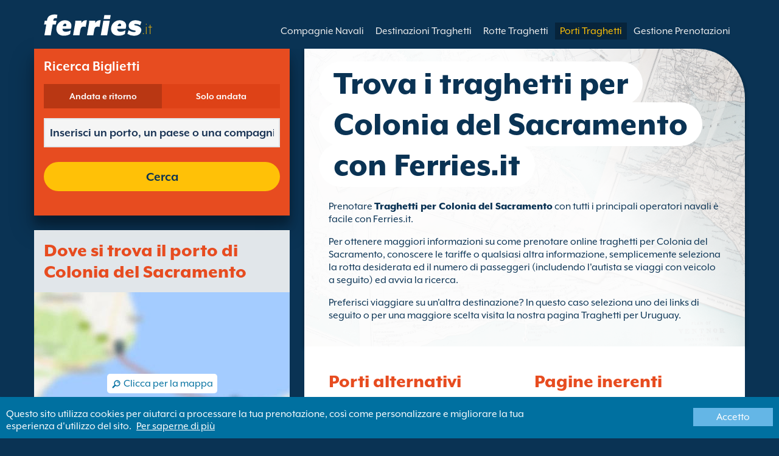

--- FILE ---
content_type: text/html; charset=UTF-8
request_url: https://www.ferries.it/traghetti_per_colonia_del_sacramento.html
body_size: 11101
content:
<!DOCTYPE html>

<html lang="it">
<head id="Head1"><title>
	Traghetti per Colonia del Sacramento, rotte e biglietti con Ferries.it
</title>
<meta charset="utf-8" />
<meta http-equiv="X-UA-Compatible" content="IE=edge" />
<meta name="viewport" content="initial-scale=1.0, maximum-scale=1.0, user-scalable=0" />
<meta name="revisit-after" content="7days" />
<meta name="robots" content="index,follow" />
<meta name="robots" content="ALL" />
<meta name="description" content="Trova numerosi traghetti per Colonia del Sacramento, visualizza le rotte e prenota biglietti con Ferries.it" />

<meta name="apple-itunes-app" content="app-id=875214984, app-argument=foobar" />

<link rel="image_src" href="https://www.ferries.it/images/logo.gif" /> 

<script type="text/javascript">
    var pageLoadStart = Date.now();    
</script>
<script>
    dataLayer = [{
    'pageCategory': 'FerriesFerryToPort'
}];
</script>
<!-- Google Tag Manager -->
<script>(function (w, d, s, l, i) {
w[l] = w[l] || []; w[l].push({
'gtm.start':
new Date().getTime(), event: 'gtm.js'
}); var f = d.getElementsByTagName(s)[0],
j = d.createElement(s), dl = l != 'dataLayer' ? '&l=' + l : ''; j.async = true; j.src =
'https://www.googletagmanager.com/gtm.js?id=' + i + dl; f.parentNode.insertBefore(j, f);
})(window, document, 'script', 'dataLayer', 'GTM-NB3MKWX');</script>
<!-- End Google Tag Manager -->
<script type="text/javascript">
        /*Google Analytics*/
        (function (i, s, o, g, r, a, m) {
            i['GoogleAnalyticsObject'] = r; i[r] = i[r] || function () {
                (i[r].q = i[r].q || []).push(arguments)
            }, i[r].l = 1 * new Date(); a = s.createElement(o),
            m = s.getElementsByTagName(o)[0]; a.async = 1; a.src = g; m.parentNode.insertBefore(a, m)
        })(window, document, 'script', 'https://www.google-analytics.com/analytics.js', 'ga');

        ga('create', 'UA-37382984-1', 'auto', { 'allowLinker': true });
        ga('require', 'linker');
        ga('linker:autoLink', ['directferries.com']);
        ga('send', 'pageview');
    </script>
<script src="//maps.google.com/maps/api/js?sensor=false&amp;language=it-IT&amp;key=AIzaSyCu0chVln-tMdZs2TXE2ZWhKsCi2kvceWw" type="text/javascript"></script>
<link rel="Stylesheet" href="/styles/styles.css?v=201013091527" /><link href="https://static.directferries.co.uk/ferries/css/accessibility.css" rel="stylesheet" />
    <!--[if lt IE 9]>
        <script src="https://oss.maxcdn.com/html5shiv/3.7.2/html5shiv.min.js"></script>
        <script src="https://oss.maxcdn.com/respond/1.4.2/respond.min.js"></script>
    <![endif]-->
    <script src="https://ajax.googleapis.com/ajax/libs/jquery/1.11.2/jquery.min.js"></script>
    <script src="https://ssl.directferries.com/wiz/df_itit.js" type="text/javascript"></script>
</head>
<body>
    <!-- Google Tag Manager (noscript) -->
    <noscript><iframe src="https://www.googletagmanager.com/ns.html?id=GTM-NB3MKWX" height="0" width="0" style="display:none;visibility:hidden"></iframe></noscript>
    <!-- End Google Tag Manager (noscript) -->
    
    <div class="outer">
        
<script type="text/javascript">
    function queryString(key) {
        key = key.replace(/[*+?^$.\[\]{}()|\\\/]/g, "\\$&"); // escape RegEx meta chars
        var match = location.search.match(new RegExp("[?&]" + key + "=([^&]+)(&|$)"));
        return match && decodeURIComponent(match[1].replace(/\+/g, " "));
    }

    function addTrackingCookies(url, data) {
        $.support.cors = true;
        $.ajax({
            url: url + "/secure/ws/adtracking.asmx/AddTrackingCookies",
            data: "trackingData=" + encodeURIComponent(data),
            dataType: "jsonp"
        });
    }

    var qs = window.location.search.substring(1);
    var refURL = encodeURIComponent(document.referrer);

    var tracking_data = qs + "&refr=" + refURL + "&rnd=" + Math.random();

    addTrackingCookies('https://ssl.directferries.com', tracking_data);

    if (queryString('dfpid') > 0 && queryString('affid') > 0 && queryString('rurl') != null) {
        window.location = window.location.protocol + "//" + window.location.host + "/" + queryString('rurl');
    }
</script>

        
<header class="con">
    <div class="row">
        <div id="homebar" class="fr-nav">
            <input type="checkbox" id="fr-nav-check" />
            <div class="fr-nav-header nav-header-traghettiviaggi">
                <a class="divLink" href="/"></a>
                <div class="logo">
                    <img src="https://static.directferries.co.uk/ferries/images/ferries-logo_uk.svg" alt="Ferries.it" />
                    
                </div>
                <div class="fr-nav-title">
                    .it
                </div>
            </div>
            <div class="fr-nav-btn">
                <label for="fr-nav-check">
                    <span></span>
                    <span></span>
                    <span></span>
                </label>
            </div>
            <div class="fr-nav-links">
                <ul>
                
                        <li id="DFHeader_rptTabs_liTab_0">
                            <a id="DFHeader_rptTabs_lnkTab_0" href="/" style="display:none;"></a>
                        </li>
                    
                        <li id="DFHeader_rptTabs_liTab_1">
                            <a id="DFHeader_rptTabs_lnkTab_1" href="/operatori_navali.html">Compagnie Navali</a>
                        </li>
                    
                        <li id="DFHeader_rptTabs_liTab_2">
                            <a id="DFHeader_rptTabs_lnkTab_2" href="/destinazioni_traghetti.html">Destinazioni Traghetti</a>
                        </li>
                    
                        <li id="DFHeader_rptTabs_liTab_3">
                            <a id="DFHeader_rptTabs_lnkTab_3" href="/rotte.html">Rotte Traghetti</a>
                        </li>
                    
                        <li id="DFHeader_rptTabs_liTab_4">
                            <a id="DFHeader_rptTabs_lnkTab_4" class="active" href="/porto.html">Porti Traghetti</a>
                        </li>
                    
                        <li id="DFHeader_rptTabs_liTab_5">
                            <a id="DFHeader_rptTabs_lnkTab_5" href="/gestione_prenotazioni.html">Gestione Prenotazioni</a>
                        </li>
                    
                </ul>
            </div>
        </div>
    </div>
</header>

        
<div class="main con" id="FerryToPort">
    <div class="row">
        <div class="sm4">
	        
<div class="fsBox">
    <div class="header">
        <h2>
            Ricerca Biglietti</h2>
    </div>
    <div id="divNewFareSearch" class="container">
        <!--  ADAM STARTS HERE -->
        <div class="" id="deal_finder_container">
            <script>var origDFscript = 'https://ssl.directferries.com/partners/deal_finder.aspx?stdc=AFCIIT&amp;smin=1'</script>
            <template id="AB_dealfinder_constants" hidden="">
                            <script>
                                // HARDCODED: needs to be dynamically replaced back-end

                                var BookingEngineUrl = 'https://ssl.directferries.com';
                                var tempDateFormat = 'd MM yy';
                                var CDNResourcesUrl = 'https://static.directferries.co.uk';
                                var defaultCurrency = '1';
                                var regionalDates = "";
                                function isEmptyRDateJSON(obj) {
                                    for (var key in obj) {
                                        if (obj.hasOwnProperty(key))
                                            return false;
                                    }
                                    return true;
                                }
                                try {
                                    regionalDates = JSON.parse("{" + "'closeText': 'Chiudi',        'prevText': '&#x3c;Prec',        'nextText': 'Succ&#x3e;',        'currentText': 'Oggi',        'monthNames': ['gennaio', 'febbraio', 'marzo', 'aprile', 'maggio', 'giugno', 'luglio', 'agosto', 'settembre', 'ottobre', 'novembre', 'dicembre'],        'monthNamesShort': ['gen', 'feb', 'mar', 'apr', 'mag', 'giu', 'lug', 'ago', 'set', 'ott', 'nov', 'dic'],        'dayNames': ['Domenica', 'Luned&#236', 'Marted&#236', 'Mercoled&#236', 'Gioved&#236', 'Venerd&#236', 'Sabato'],        'dayNamesShort': ['Dom', 'Lun', 'Mar', 'Mer', 'Gio', 'Ven', 'Sab'],        'dayNamesMin': ['Do', 'Lu', 'Ma', 'Me', 'Gi', 'Ve', 'Sa'],        'weekHeader': 'Sm',        'firstDay': 1,        'isRTL': false,        'showMonthAfterYear': false,        'yearSuffix': ''".replace(/'/g, '"') + "}");
                                    if (isEmptyRDateJSON(regionalDates)) throw "Regional Date JSON is empty";
                                } catch (e) {
                                    regionalDates = {
                                        closeText: "Done",
                                        prevText: "Prev",
                                        nextText: "Next",
                                        currentText: "Today",
                                        monthNames: ["January", "February", "March", "April", "May", "June", "July", "August", "September", "October", "November", "December"],
                                        monthNamesShort: ["Jan", "Feb", "Mar", "Apr", "May", "Jun", "Jul", "Aug", "Sep", "Oct", "Nov", "Dec"],
                                        dayNames: ["Sunday", "Monday", "Tuesday", "Wednesday", "Thursday", "Friday", "Saturday"],
                                        dayNamesShort: ["Sun", "Mon", "Tue", "Wed", "Thu", "Fri", "Sat"],
                                        dayNamesMin: ["Su", "Mo", "Tu", "We", "Th", "Fr", "Sa"],
                                        weekHeader: "Wk",
                                        firstDay: 0,
                                        isRTL: !1,
                                        showMonthAfterYear: !1,
                                        yearSuffix: ""
                                    };
                                    try {
                                        if (typeof ga === 'function') {
                                            var msg = '' + e.name + " - Message: " + e.message + " - URL: " + window.location.href;
                                            ga('send', 'event', 'Regional Date JSON error Type: ' + msg);
                                        }
                                    } catch (e) { }
                                }

                                // page-specific params for specialised routes, e.g. by operator:
                                var DF_page_params = {
                                    opname: '',
                                    country: '',
                                    port_from: '',
                                    port_to: '',
                                };

                                var base_user_data = {
                                    "STDCCode": "AFCIIT",
                                    "SiteLanguage": "it-IT"
                                };

                                var regionalText = {
                                    passenger_single: '1 Passeggero',
                                    passenger_plural: '[--X--] Passeggeri',

                                    pets_single: '1 animale domestico',
                                    pets_plural: '[--X--] Animali domestici',

                                    passenger_adult_single: '1 Adult',
                                    passenger_adult_plural: '[--X--] Adults',
                                    passenger_child_single: '1 Child',
                                    passenger_child_plural: '[--X--] Children',

                                    popup_done: 'Confermare',

                                    passengers_popup_hdg: 'Totale passeggeri ed età',
                                    passengers_popup_total: 'Passeggeri',
                                    passengers_popup_booking_discount: 'Famiglia numerosa nazionale spagnola?',
                                    passengers_popup_resident_discount: 'Residente?',
                                    passengers_orig_text: 'Numero passeggeri?',
                                    passengers_first_text: 'Passeggero principale/Conducente',
                                    passengers_base_text: 'Passeggero',
                                    passengers_count_text: 'Passeggeri',
                                    passengers_age: 'Età',

                                    passengers_adults: 'Adulti',
                                    passengers_children: 'Bambini',
                                    passengers_children_note: 'Si prega di specificare l\'età di ogni bambino',

                                    modal_booking_discount_hdg: 'Condizioni per le famiglie numerose dei nazionali spagnoli',

                                    modal_booking_discount_cnt: 'Per ottenere lo sconto per le famiglie numerose dei nazionali spagnoli, dovrai presentare le prove necessarie al porto.',

                                    modal_resident_discount_hdg: 'Condizioni di trasporto per residenti',

                                    modal_resident_discount_cnt: 'Lo sconto prevede che tutti i passeggeri forniscano prova di residenza al momento del check-in presentando una carta d\'identità / certificato di residenza.',

                                    pets_popup_hdg: 'Dettagli Animale Domestico',
                                    modal_pet_conditions_hdg: 'Condizioni di trasporto: animali domestici',

                                    modal_pet_conditions_cnt: 'I passeggeri che viaggiano con animali sono tenuti a garantire che essi siano conformi alle norme necessarie e che siano in regola con i requisiti di ciascun Paese verso il quale sono in viaggio.Tutta la documentazione necessaria per consentire un animale a bordo dovrà essere in formato originale. Le fotocopie non saranno accettate.Per viaggiare con te, il tuo animale domestico deve osservare tutte le norme necessarie a soddisfare i requisiti  richiesti dal Regno Unito. Per ulteriori informazioni clicca sull\'opzione "aiuto", qui sopra.',

                                    vehicle_no_vehicle: 'Passeggero a piedi (nessun veicolo)',
                                    vehicles_popup_standard_car: 'Auto standard (es. Alfa Romeo 159)',

                                    vehicles_popup_hdg: 'Tipologia di Veicolo',
                                    vehicles_popup_org: 'Come Viaggerete?',
                                    vehicles_popup_no_vehicles: 'Nessun Veicolo',
                                    vehicles_popup_no_vehicles_not_allowed: 'Nessun Veicolo - Non disponibile su questo itinerario',
                                    vehicles_popup_with_vehicles: 'Con Veicolo (è ammesso solo un veicolo per prenotazione)',
                                    vehicles_popup_vehicles_not_allowed: 'Con Veicolo - Non disponibile su questo itinerario',
                                    vehicles_popup_vehicle_model: 'Modello',
                                    vehicles_popup_vehicle_custom: 'Si prega di inserire i dettagli del Veicolo nelle apposite caselle.',
                                    vehicles_popup_vehicle_custom_make: 'Marca',
                                    vehicles_popup_vehicle_custom_model: 'Modello',
                                    vehicles_popup_extra_luggage: 'Trasporti qualcosa sul veicolo (portapacchi, bagagli, bici, etc)?',
                                    vehicles_popup_extra_luggage_no: 'No',
                                    vehicles_popup_extra_luggage_yes: 'Si',
                                    vehicles_popup_caravan_text: 'Roulotte',
                                    vehicles_popup_trailer_text: 'Carrello',
                                    vehicles_popup_caravan_trailer: 'Dettagli Carrello/Roulotte',
                                    vehicles_popup_caravan_trailer_no: 'Senza Roulotte/Carrello',
                                    vehicles_popup_caravan_trailer_yes: 'Con Roulotte/Carrello (prego selezionare qui sotto)',
                                    vehicles_popup_commercial_goods: 'Trasporti merce?',

                                    currency_popup_hdg: 'Valuta',

                                    validity_no_route: 'Seleziona una rotta',
                                    validity_no_return_route: 'Seleziona la rotta di ritorno',

                                    validity_minutes: '',
                                    validity_invalid_outbound_date: 'Selezionare una valida data di partenza.',
                                    validity_no_outbound_time: 'Selezionare l’orario di partenza.',
                                    validity_invalid_outbound_time: 'Si prega di selezionare un orario valido per il viaggio di andata. L\'orario deve essere almeno --TIME--'.replace("--TIME--", (new Date()).getHours() + 1 + ':00'),
                                    validity_invalid_return_date: 'Selezionare l’orario di partenza.',
                                    validity_no_return_time: 'Selezionare la data di ritorno.',
                                    validity_invalid_return_time: 'Selezionare l’orario per la traversata di ritorno.',
                                    validity_under_min_duration: 'L’orario del ritorno non può precedere l’orario di arrivo della partenza.',

                                    validity_no_passengers: 'I passeggeri non sono stati selezionati.',
                                    validity_no_passenger_ages: 'Si prega di specificare l\'età di tutti i passeggeri.',
                                    validity_one_not_adult: 'Passeggero 1 (conducente) deve essere un adulto',

                                    validity_no_passengers_both_legs: 'I passeggeri non sono stati selezionati.',
                                    validity_no_passenger_ages_both_legs: 'Si prega di specificare l\'età di tutti i passeggeri.',
                                    validity_one_not_adult_both_legs: 'Passeggero 1 (conducente) deve essere un adulto',

                                    validity_no_vehicle_type: 'Selezionare la tipologia di veicolo',
                                    validity_no_vehicle_make: 'Inserire la targa della vettura',
                                    validity_no_vehicle_model: 'Inserire il modello della vettura',
                                    validity_no_vehicle_length: 'Inserire la lunghezza del veicolo',
                                    validity_no_vehicle_height: 'Inserire l\'altezza del veicolo',
                                    validity_no_luggage_height: 'Selezionare l’altezza supplementare',
                                    validity_no_luggage_length: 'Selezionare la lunghezza aggiuntiva.',
                                    validity_no_caravan_type: 'Prego selezionare \'tipo di rimorchio\'',
                                    validity_no_caravan_length: 'Si prega di selezionare la lunghezza del carrello',
                                    validity_no_caravan_height: 'Si prega di selezionare la lunghezza del carrello',

                                    validity_no_vehicle_make_mob: 'Please enter vehicle make',
                                    validity_no_vehicle_model_mob: 'Please enter vehicle model',


                                    submit_continue: 'seguente',
                                    search_continue: 'Cerca',

                                    calendar_out_hdg: 'Partenza il:',
                                    calendar_out_open_ticket_hdg: 'Partenza il',
                                    time_out_hdg: 'Partenza il:', //'Partenza alle:',
                                    calendar_return_hdg: 'Ritorno il:',
                                    calendar_return_open_ticket_hdg: 'Ritorno il:',
                                    time_return_hdg: 'Ritorno il:', //'Ritorno alle:',
                                    calendar_both_open_ticket: 'Biglietti aperti',

                                    passengers_add: 'Aggiungi Passeggeri',
                                    passengers_note: 'Si prega di specificare l\'età di tutti i passeggeri.',
                                    vehicles_popup_vehicle_select_make: 'Inserire la targa della vettura',
                                    vehicles_popup_vehicle_select_model: 'Inserire il modello della vettura',
                                    vehicles_popup_customLength: 'Lunghezza del Veicolo',
                                    vehicles_popup_customHeight: 'Altezza del Veicolo',
                                    vehicles_popup_addLength: 'Lunghezza aggiuntiva',
                                    vehicles_popup_addHeight: 'Altezza supplementare',
                                    validity_no_currency: "Please select currency",

                                    homepage_tagline: 'Affidati al numero uno al mondo',

                                    validity_outbound_time: 'Please select a valid \'Time\' for the \'Outbound Route\'. Time must be at least --TIME--',
                                    validity_return_before_outbound: 'The \'Departure Time\' for the return crossing cannot be before the arrival of the outbound crossing.',
                                    journey_title_outbound: 'Andata',
                                    journey_title_return: 'Andata e ritorno'
                                };

                                var regionalTime = { timeFormat: 'HH:ii' };
                                //var s = document.createElement('script'); var u = document.createElement('urscrub'); s.type = 'text/javascript'; s.async = true; if (document.location.host == 'www.directferries.com' || document.location.host == 'ssl.directferries.com' || document.location.host == 'ssl2.directferries.com' || document.location.host == 'www.directferries.co.uk') { s.src = 'https://cdn.userreplay.net/custcc0da137b93930ef31fcc843740623be_ct.js'; } else { s.src = 'https://cdn.userreplay.net/custcc0da137b93930ef31fcc843740623be_ct_staging.js'; } u.appendChild(s); document.head.appendChild(u); console.log(document.location.host)
                                function changeSubmitButtonState(disabled) {
                                    try {
                                        DF_DF1.changeSubmitButtonState(disabled);
                                    } catch (e) {
                                    }
                                }
                            </script>
						</template>
            <!-- JAMIE STARTS HERE -->
            <template id="AB_dealfinder_test_mob_B" hidden="">
                            <link href="https://fonts.googleapis.com/css?family=Catamaran:300,400,500,600,700&amp;subset=latin-ext,tamil" rel="stylesheet" />
                            <link href="https://fonts.googleapis.com/icon?family=Material+Icons" rel="stylesheet" />
		                    <form id="deal_finder1" class="mob-dealfinder" method="post" action="https://ssl.directferries.com/ferry/secure/booking_redirect_df.aspx" data-state="initial_blank" onsubmit="changeSubmitButtonState(true);" novalidate="">
			                    <div class="deal_finder_wrap">
				                    <section class="journey_type" role="group">
					                    <label for="journey_round_trip" class="checked">
						                    <input type="radio" name="journey" id="journey_round_trip" value="2" data-toggle="journey_type" checked="" />
						                    Andata e ritorno
					                    </label>
					                    <label for="journey_oneway">
						                    <input type="radio" name="journey" id="journey_oneway" value="1" data-toggle="journey_type" />
						                    Solo andata
					                    </label>
				                    </section>


				                    <label class="journey_route" id="journey_route_parent">
					                    <input type="text" id="route_outbound" class="form-control journey_base" placeholder="Inserisci un porto, un paese o una compagnia navale" autocomplete="random-value" />
					                    <!--<div class="search_box" data-popup="route_list">
						                    <div class="fromItem"><span class="port">From:</span><span class="location"></span></div>
						                    <i class="material-icons md-36">compare_arrows</i>
						                    <div class="toItem"><span class="port">To:</span><span class="location"></span></div>
					                    </div>-->
					                    <section class="journey_search hide" role="group">
						                    <input type="text" id="outbound_route" class="form-control" placeholder="Inserisci un porto, un paese o una compagnia navale" autocomplete="random-value" />
		                                </section>
					                    <!--<button type="button" class="df_route_toggle"></button>-->
				                    </label>



				                    <label class="journey_route diff_trip hide">
					                    <input type="text" id="route_return" class="form-control journey_base" placeholder="Inserisci un porto, un paese o una compagnia navale" autocomplete="random-value" />
					                    <!-- <button type="button" class="df_route_toggle"></button> -->
				                    </label>

				                    <!--<div class="date_time">-->
					                    <section class="journey_timing timing_outbound hide_until_times" role="group">

						                    <!--<i class="material-icons">calendar_today</i>-->
						                    <input type="text" id="cal_outbound" class="form-control journey_date outbound disabled" readonly="" placeholder="Partenza il" />

						                    <input type="text" id="time_outbound" class="form-control journey_time disabled" readonly="" placeholder="Orario di partenza" />

						                    <label for="open_ticket_outbound" class="open_ticket open_ticket_outbound hide_while_summary">
							                    <span class="checkbox-label">Biglietto aperto?</span>
							                    <input type="checkbox" id="open_ticket_outbound" data-toggle="open_ticket" />
						                    </label>

						                    <div class="open_ticket_note_full hide_while_summary hide">
							                    <span class="h4">Biglietto aperto?</span>
							                    <p>I biglietti aperti sono validi fino a 12 mesi dalla data di prenotazione (vedi le condizioni del biglietto)</p>
						                    </div>

					                    </section>

					                    <section class="journey_timing timing_return round_trip hide_until_times" role="group">

						                    <!--<i class="material-icons">calendar_today</i>-->
						                    <input type="text" id="cal_return" class="form-control journey_date inbound disabled" readonly="" placeholder="Ritorno il?" />

						                    <input type="text" id="time_return" class="form-control journey_time disabled" readonly="" placeholder="Orario di partenza?" />

						                    <label for="open_ticket_return" class="open_ticket open_ticket_return hide_while_summary">
							                    <span class="checkbox-label">Biglietto aperto?</span>
							                    <input type="checkbox" id="open_ticket_return" data-toggle="open_ticket" />
						                    </label>

						                    <div class="open_ticket_note_return hide_while_summary hide">
							                    <span class="h4">Biglietto aperto?</span>
							                    <p>I biglietti aperti sono validi fino a 12 mesi dalla data di prenotazione (vedi le condizioni del biglietto)</p>
						                    </div>

					                    </section>
				                    <!--</div>-->

				                    <section class="journey_info hide_until_summary" role="group">
					                    <span class="h4">Dettagli del Viaggio</span>

					                    <section class="trip_outbound">

                                            <span class="h4 diff_trip hide">Andata</span>

						                    <ul>
							                    <li><a class="journey_details passengers trip_outbound both_ways" tabindex="0" data-popup="passengers_popup">
									                    <i class='material-icons df-light-blue'>
											                    people
										                      </i> <span class="journey_details_span">Numero passeggeri?</span>
										                      <i class="material-icons df-dark-blue" id="plus_icon">
											                    add_circle
										                      </i>
									                    </a></li>

							                    <li><a class="journey_details pets trip_outbound both_ways hide" tabindex="0" data-popup="pets_popup">
									                    <i class='material-icons df-light-blue'>
											                    pets
										                      </i><span class="journey_details_span">0 Animali domestici</span>
										                    <i class="material-icons df-dark-blue" id="plus_icon">
											                    add_circle
										                      </i>
										                    </a></li>
							                    <li><a class="journey_details vehicle trip_outbound both_ways" tabindex="0" data-popup="vehicle_base">
									                    <i class='material-icons df-light-blue'>
											                    directions_car
										                      </i>
										                      <span class="journey_details_span">Come Viaggerete?</span>
										                    <i class="material-icons df-dark-blue" id="plus_icon">
											                    add_circle
										                      </i>
									                    </a></li>
						                    </ul>

					                    </section>

					                    <section class="trip_return diff_trip hide">

						                    <span class="h4">Andata e ritorno</span>

						                    <ul>
							                    <li><a class="journey_details passengers trip_return" tabindex="0" data-popup="passengers_popup"><i class='material-icons df-light-blue'>
									                    people
								                      </i> <span class="journey_details_span">Numero passeggeri?</span>
								                    <i class="material-icons df-dark-blue" id="plus_icon">
											                    add_circle
										                      </i>
										                    </a></li>
							                    <li><a class="journey_details pets trip_return hide" tabindex="0" data-popup="pets_popup">
                                                    <i class='material-icons df-light-blue'>
									                    pets
								                      </i><span class="journey_details_span">0 Animali domestici</span>
								                    <i class="material-icons df-dark-blue" id="plus_icon">
											                    add_circle
										                      </i>
										                    </a></li>
							                    <li><a class="journey_details vehicle trip_return" tabindex="0" data-popup="vehicle_base"><i class='material-icons df-light-blue'>
									                    directions_car
								                      </i>
								                      <span class="journey_details_span">Come Viaggerete?</span>
								                    <i class="material-icons df-dark-blue" id="plus_icon">
											                    add_circle
										                      </i>
										                    </a></li>
						                    </ul>

					                    </section>

					                    <label for="diff_details" class="diff_details round_trip">
						                    <span class="checkbox-label">Dettagli andata/ritorno diversi?</span>
						                    <input type="checkbox" id="diff_details" data-toggle="diff_details" />
					                    </label>
				                    </section>

				                    <a class="currency hide_until_summary" tabindex="0" data-popup="currency_popup"></a>

				                    <button type="submit" class="df_submit hide_while_search">Cerca</button>

				                    <input type="hidden" name="h_currencyid" />
				                    <input type="hidden" name="h_diffoutret" />
				                    <input type="hidden" name="h_journeytype" />
				                    <input type="hidden" name="h_legs" />
				                    <input type="hidden" name="stdc" />
				                    <input type="hidden" name="stdc_hid" />
				                    <input type="hidden" name="vehicleTypeOut" />
				                    <input type="hidden" name="heightOut" />
				                    <input type="hidden" name="caravanOut" />
				                    <input type="hidden" name="vehicleTypeRet" />
				                    <input type="hidden" name="heightRet" />
				                    <input type="hidden" name="caravanRet" />
                                    <input type="hidden" name="dfusrpidck" />
                                    <input type="hidden" name="dfsessionck" />
                                    <input type="hidden" name="dfvisitck" />
                                    <input type="hidden" name="dfexpck" />
			                    </div>
		                    </form>
		                    <link rel="stylesheet" href="https://static.directferries.co.uk/Production/css/dealfinder/df_mob.css?v=1611202017" />
		                    <link href="https://static.directferries.co.uk/Production/css/dealfinder/mobiscroll.javascript.min.css?v=1611202017" rel="stylesheet" />
                            <script src="https://static.directferries.co.uk/Production/scripts/dealfinder/polyfill.js?v=1611202017"></script>
		                    <script defer="" src="https://static.directferries.co.uk/Production/scripts/ferries/df_mob_ie.js?v=1611202017"></script>
						</template>
            <!-- JAMIE ENDS HERE -->
            <script src="https://static.directferries.co.uk/Production/scripts/df_utm.js"></script>
            <script>useTrackingFromJs()</script>
            <script src="https://static.directferries.co.uk/Production/scripts/ferries/ferries_switcher.js?v=1611202017"></script>
        </div>
        <!--  ADAM ENDS HERE -->
    </div>
</div>

            <div class="box">
            	<div class="header">
                	<h2>Dove si trova il porto di Colonia del Sacramento</h2>
                </div>
                <div class="mapImg">
                    <div id="map_canvas"></div>
                    <div class="mapOly"><span>Clicca per la mappa</span></div>
                </div>
		    </div>
        </div>
        <div class="sm8">
            <div class="text">
                <div class="header">
                    <div><h1>Trova i traghetti per Colonia del Sacramento con Ferries.it</h1></div>
                </div>
                <p>Prenotare <a href="/">Traghetti per Colonia del Sacramento</a> con tutti i principali operatori navali &#232; facile con Ferries.it.</p>
<p>Per ottenere maggiori informazioni su come prenotare online traghetti per Colonia del Sacramento, conoscere le tariffe o qualsiasi altra informazione, semplicemente seleziona la rotta desiderata ed il numero di passeggeri (includendo l&#39;autista se viaggi con veicolo a seguito) ed avvia la ricerca.</p>
<p>Preferisci viaggiare su un&#39;altra destinazione? In questo caso seleziona uno dei links di seguito o per una maggiore scelta visita la nostra pagina Traghetti per Uruguay.</p>

            </div>

	        <div class="box">
		        <div class="header">
			        <h2>Traghetti per Colonia del Sacramento</h2>
		        </div>
                <div class="content">
                <ul class="rTbl ftp">
		        
				        <li>
					        <div>
                                <div>
                                <div><a href="/buenos_aires_colonia_del_sacramento.html">Traghetti Buenos Aires Colonia del Sacramento</a></div>
                                <div>partenze gestite da <a href="/buquebus.html">Buquebus</a></div>
                                </div>
					        </div>
					        <div><img src="/image/buquebus_s.png" alt="Buquebus" /></div>
				        </li>
			        
				        <li>
					        <div>
                                <div>
                                <div><a href="/buenos_aires_colonia_del_sacramento.html">Traghetti Buenos Aires Colonia del Sacramento</a></div>
                                <div>partenze gestite da <a href="/colonia_express.html">Colonia Express</a></div>
                                </div>
					        </div>
					        <div><img src="/image/colonia_express_s.png" alt="Colonia Express" /></div>
				        </li>
			        
		        </ul>
                <div class="footer">
					<a href="/rotte.html">Trova una tratta</a>
				</div>
                </div>
	        </div> 

            <div class="row">
	            <div class="sm6">
		            <div class="box">
			            <div class="header">
				            <h2>Porti alternativi</h2>
			            </div>
                        <div class="content">
                        <ul class="rTbl">
			            
					            <li>
						            <div><a href="/traghetti_da_colonia_del_sacramento.html">Traghetti da Colonia del Sacramento</a></div>
					            </li>
				            
					            <li>
						            <div><a href="/traghetti_da_montevideo.html">Traghetti da Montevideo</a></div>
					            </li>
				            
					            <li>
						            <div><a href="/traghetti_da_punta_del_este.html">Traghetti da Punta del Este</a></div>
					            </li>
				              
                        </ul> 
                        <div class="footer">
                            <a href="/porto.html">Trova un porto</a>
			            </div>
		            </div>                
		            </div>
	            </div>
	            <div class="sm6">
		            <div class="box">
			            <div class="header">
				            <h2>Pagine inerenti</h2>
			            </div>
			            <div class="content">
                            <ul class="rTbl">
				            <li>
					            <div><a class="icon" href="/traghetti_per_uruguay.html" style="background-image:url(/image/flags/uruguay.gif);">Traghetti per Uruguay</a></div>
				            </li>
                            <li>
                                <div><a class="icon" href="/traghetti_da_colonia_del_sacramento.html" style="background-image:url(/image/flags/uruguay.gif);">Traghetti da Colonia del Sacramento</a></div>
                            </li>
                            </ul>
				            <div class="footer">
					            <a href="/destinazioni_traghetti.html">Trova una destinazione</a>
				            </div>
			            </div>
		            </div>
	            </div>
            </div>
        </div>
    </div>
</div>

<script type="text/javascript">
<!--
var map = null;
var geocoder = null;

var visi = false;
$(".mapImg").click(function () {
    if (!visi) {
        initialize();
        $(".mapOly").hide();
    }
    visi = true
});

function initialize() {

    var myOptions = {
            zoom: 13,
            streetViewControl: false,
            mapTypeControl: false,
            mapTypeId: google.maps.MapTypeId.ROADMAP
    };
	map = new google.maps.Map(document.getElementById("map_canvas"), myOptions);
	if (-34.476125 == 0 && -57.842851 == 0)
	{
		geocoder = new google.maps.Geocoder();
		showAddressByAddress(", ");
	}
	else
	{
		var point = new google.maps.LatLng(-34.476125, -57.842851);
		map.setCenter(point);
	}
}

function showAddressByAddress(address) {
        if (geocoder) {
            geocoder.geocode( { 'address': address},
		function (results, status) {
            if (status == google.maps.GeocoderStatus.OK) {
                map.setCenter(results[0].geometry.location, 5);
            } else {
                alert(address + " not found for the following reason: " + status);
            }
		});
        }
}
// -->
</script>

        
        
<footer class="con">
    <div class="row">
        <div class="sm12">
            
            
            <div class="copy">
                Copyright &#169; <a href="/chi_siamo.html">Newincco 1399 Limited</a><br /> Newincco 1399 Limited ha i suoi uffici registrati a Londra, Regno Unito. Iscrizione al Registro delle Imprese britannico: 10094124.<br /><a id="Footer_lnkCopyright"></a>
            </div>
        </div>
    </div>
    <style>
        #gdpr-cookie-message {
            position: fixed;
            bottom: 0;
            background-color: #0070a0;
            padding: 10px;
            box-shadow: 0 6px 6px rgba(0,0,0,0.25);
            width: 100%;
            z-index: 10000;
        }

            #gdpr-cookie-message p {
                color: #fff;
                margin-bottom: 0;
            }

                #gdpr-cookie-message p a {
                    color: #fff;
                    text-decoration: underline;
                    padding-left: 5px;
                }

            #gdpr-cookie-message h4 {
                display: none;
            }

            #gdpr-cookie-message #gdpr-cookie-advanced {
                display: none;
            }

            #gdpr-cookie-message #gdpr-cookie-accept {
                background: #64B6E6;
                border: 0;
                color: #fff;
                padding: 5px 10%;
            }

            #gdpr-cookie-message p {
                width: 70%;
                float: left;
            }

                #gdpr-cookie-message p:last-of-type {
                    width: 30%;
                    float: left;
                    text-align: right;
                }
    </style>
    <script src="https://static.directferries.co.uk/scripts/jquery.ihavecookies.min.js"></script>
    <script>
        $(document).ready(function () {
            $('#btnSearch').click(function () {
                ga('linker:decorate', $('form').get(0));
                return true;
            });
            LogPageRequestEvent(window.location.href, Date.now() - pageLoadStart);
        });
        $('body').ihavecookies({
            message: "Questo sito utilizza cookies per aiutarci a processare la tua prenotazione, così come personalizzare e migliorare la tua esperienza d'utilizzo del sito.",
            link: "/cookie_policy.htm",
            delay: 1000,
            expires: 30, // 30 days
            moreInfoLabel: "Per saperne di più",
            acceptBtnLabel: "Accetto"
        });
        //Region utm
        try {
            var paramValue = encodeURIComponent(utmResponse);
            var flagLinks = document.querySelectorAll('#Footer_divOtherSites>a');
            for (var i = 0; i < flagLinks.length; i++) {
                var flagLink = flagLinks[i];
                if (!flagLink.href.includes("dfutm")) {
                    flagLink.href = AppendQueryParam(flagLink.href, 'dfutm', paramValue);
                }
            }
        } catch (e) { }
        //End region utm
        /* Messaging */
        function LogPageRequestEvent(pageURL, pageLoadTime) {
            var dfusrpid = document.querySelector('[name="dfusrpidck"]') != null ? document.querySelector('[name="dfusrpidck"]').value : null;
            var uniqueUserIdVal = dfusrpid != null && dfusrpid != "" ? dfusrpid : readCookie('dfusrpid');
            var sessionVal = readCookie('dfsession');
            var visitVal = readCookie('dfvisit');
            //var extraUtmsparams = persistTrackingValues();
            var dfutm = readCookie('dfutm');
            $.ajax({
                type: "GET",
                url: "https://ssl.directferries.com/secure/ws/dfeventlogging.aspx/LogPageRequest?",
                dataType: "jsonp",
                data: 'PageURL=' + encodeURIComponent(pageURL) + '&PageServerProcessingTime=' + pageLoadTime + '&UniqueUserId=' + uniqueUserIdVal + '&SessionId=' + sessionVal + '&VisitId=' + visitVal + '&STDC=' + 'AFCIIT' + '&dfutm=' + encodeURIComponent(utm.getUtm()),
                success: SetEventCookies
            });
        };

        function SetEventCookies(data) {
            if (typeof data !== 'undefined' && data !== null && data) {
                addCookie('dfusrpid', data.d.UniqueUserIdCookie, 365);
                addCookieMins('dfsession', data.d.SessionIdCookie, 30);
                addCookie('dfvisit', data.d.VisitReturningIdCookie, 3650);                
            }
        };

        function addCookie(name, value, days) {
            var expires;

            if (days) {
                var date = new Date();
                date.setTime(date.getTime() + (days * 24 * 60 * 60 * 1000));
                expires = "; expires=" + date.toGMTString();
            } else {
                expires = "";
            }
            var cookieString = encodeURIComponent(name) + "=" + encodeURIComponent(value) + expires + "; path=/;";
            if (window.location.protocol.indexOf('https') != -1) cookieString += "secure=true;samesite=none;";
            document.cookie = cookieString;
        }

        function addCookieMins(name, value, mins) {
            var expires;

            if (mins) {
                var date = new Date();
                date.setTime(date.getTime() + (mins * 60 * 1000));
                expires = "; expires=" + date.toGMTString();
            } else {
                expires = "";
            }
            var cookieString = encodeURIComponent(name) + "=" + encodeURIComponent(value) + expires + "; path=/;";
            if (window.location.protocol.indexOf('https') != -1) cookieString += "secure=true;samesite=none;";
            document.cookie = cookieString;
        }

        function readCookie(name) {
            var nameEQ = encodeURIComponent(name) + "=";
            var ca = document.cookie.split(';');
            for (var i = 0; i < ca.length; i++) {
                var c = ca[i];
                while (c.charAt(0) === ' ') c = c.substring(1, c.length);
                if (c.indexOf(nameEQ) === 0) return decodeURIComponent(c.substring(nameEQ.length, c.length));
            }
            return null;
        }

        function eraseCookie(name) {
            addCookie(name, "", -1);
        }
        
    </script>
</footer>

    </div>
    




    <script async="" type="text/javascript" src="/scripts/scripts.min.js"></script>
    
<div style="display:none">
<script type="text/javascript">
    /* <![CDATA[ */
    var google_conversion_id = 989316638;
    var google_custom_params = window.google_tag_params;
    var google_remarketing_only = true;
    /* ]]> */
</script>
<script type="text/javascript" src="//www.googleadservices.com/pagead/conversion.js">
</script>
<noscript>
<div style="display:inline;">
<img height="1" width="1" style="border-style:none;" alt="" src="//googleads.g.doubleclick.net/pagead/viewthroughconversion/989316638/?value=0&amp;guid=ON&amp;script=0" />
</div>
</noscript>
</div>
    
</body>
</html>